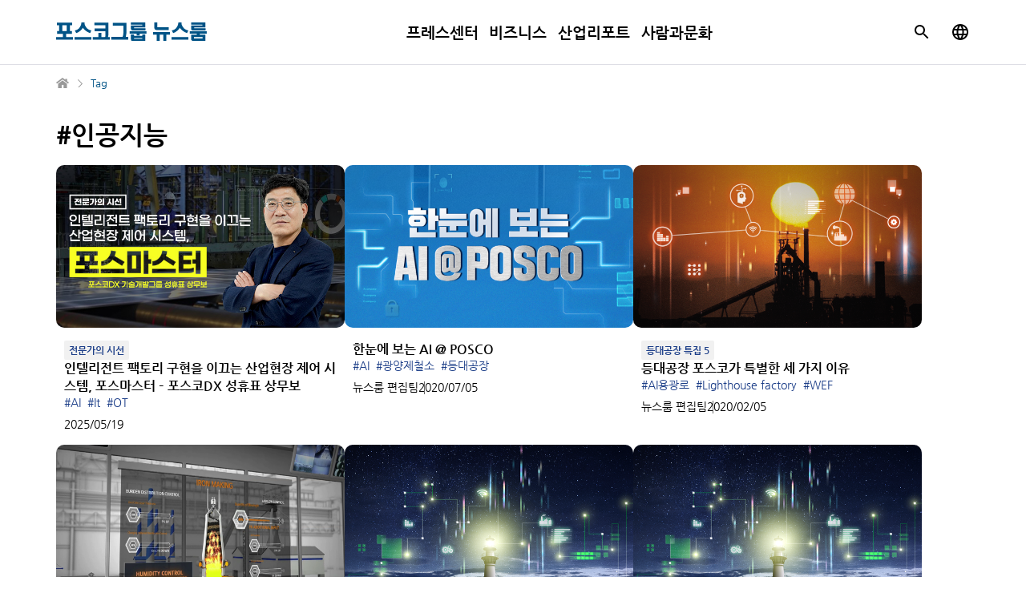

--- FILE ---
content_type: text/html; charset=UTF-8
request_url: https://newsroom.posco.com/kr/tag/%EC%9D%B8%EA%B3%B5%EC%A7%80%EB%8A%A5/
body_size: 42306
content:
<!DOCTYPE html>
<html lang="ko">
<head>
    <meta name="viewport" content="width=device-width, initial-scale=1.0, maximum-scale=1.0, user-scalable=no" />
    <meta http-equiv="Content-Type" content="text/html; charset=euc-kr" />
    <meta http-equiv="X-UA-Compatible" content="IE=edge">
    <meta name="format-detection" content="telephone=no"/>
    <link rel="profile" href="http://gmpg.org/xfn/11">
    <link rel="stylesheet" type="text/css" href="https://newsroom.posco.com/kr/wp-content/themes/posco_newsroom/css/jquery-ui.css" />
    <link rel="stylesheet" type="text/css" href="https://newsroom.posco.com/kr/wp-content/themes/posco_newsroom/css/slick.css" />
    <link rel="stylesheet" href="https://newsroom.posco.com/kr/wp-content/themes/posco_newsroom/style.css?ver=1.2.2">
    <link rel="shortcut icon" type="image/x-icon" href="https://newsroom.posco.com/kr/favicon.ico" />
    <title>인공지능 &#8211; 포스코그룹 뉴스룸</title>
<link rel='dns-prefetch' href='//s.w.org' />
<link rel="alternate" type="application/rss+xml" title="포스코그룹 뉴스룸 &raquo; 인공지능 Tag Feed" href="https://newsroom.posco.com/kr/tag/%ec%9d%b8%ea%b3%b5%ec%a7%80%eb%8a%a5/feed/" />
		<script type="text/javascript">
			window._wpemojiSettings = {"baseUrl":"https:\/\/s.w.org\/images\/core\/emoji\/11\/72x72\/","ext":".png","svgUrl":"https:\/\/s.w.org\/images\/core\/emoji\/11\/svg\/","svgExt":".svg","source":{"concatemoji":"https:\/\/newsroom.posco.com\/kr\/wp-includes\/js\/wp-emoji-release.min.js?ver=4.9.28"}};
			!function(e,a,t){var n,r,o,i=a.createElement("canvas"),p=i.getContext&&i.getContext("2d");function s(e,t){var a=String.fromCharCode;p.clearRect(0,0,i.width,i.height),p.fillText(a.apply(this,e),0,0);e=i.toDataURL();return p.clearRect(0,0,i.width,i.height),p.fillText(a.apply(this,t),0,0),e===i.toDataURL()}function c(e){var t=a.createElement("script");t.src=e,t.defer=t.type="text/javascript",a.getElementsByTagName("head")[0].appendChild(t)}for(o=Array("flag","emoji"),t.supports={everything:!0,everythingExceptFlag:!0},r=0;r<o.length;r++)t.supports[o[r]]=function(e){if(!p||!p.fillText)return!1;switch(p.textBaseline="top",p.font="600 32px Arial",e){case"flag":return s([55356,56826,55356,56819],[55356,56826,8203,55356,56819])?!1:!s([55356,57332,56128,56423,56128,56418,56128,56421,56128,56430,56128,56423,56128,56447],[55356,57332,8203,56128,56423,8203,56128,56418,8203,56128,56421,8203,56128,56430,8203,56128,56423,8203,56128,56447]);case"emoji":return!s([55358,56760,9792,65039],[55358,56760,8203,9792,65039])}return!1}(o[r]),t.supports.everything=t.supports.everything&&t.supports[o[r]],"flag"!==o[r]&&(t.supports.everythingExceptFlag=t.supports.everythingExceptFlag&&t.supports[o[r]]);t.supports.everythingExceptFlag=t.supports.everythingExceptFlag&&!t.supports.flag,t.DOMReady=!1,t.readyCallback=function(){t.DOMReady=!0},t.supports.everything||(n=function(){t.readyCallback()},a.addEventListener?(a.addEventListener("DOMContentLoaded",n,!1),e.addEventListener("load",n,!1)):(e.attachEvent("onload",n),a.attachEvent("onreadystatechange",function(){"complete"===a.readyState&&t.readyCallback()})),(n=t.source||{}).concatemoji?c(n.concatemoji):n.wpemoji&&n.twemoji&&(c(n.twemoji),c(n.wpemoji)))}(window,document,window._wpemojiSettings);
		</script>
		<style type="text/css">
img.wp-smiley,
img.emoji {
	display: inline !important;
	border: none !important;
	box-shadow: none !important;
	height: 1em !important;
	width: 1em !important;
	margin: 0 .07em !important;
	vertical-align: -0.1em !important;
	background: none !important;
	padding: 0 !important;
}
</style>
<script type='text/javascript' src='https://newsroom.posco.com/kr/wp-includes/js/jquery/jquery.js?ver=1.12.4'></script>
<script type='text/javascript' src='https://newsroom.posco.com/kr/wp-includes/js/jquery/jquery-migrate.min.js?ver=1.4.1'></script>
<script type='text/javascript' src='https://newsroom.posco.com/kr/wp-content/themes/posco_newsroom/js/jquery.dotdotdot.min.js?ver=4.9.28'></script>
<script type='text/javascript' src='https://newsroom.posco.com/kr/wp-content/themes/posco_newsroom/js/placeholder.js?ver=4.9.28'></script>
<script type='text/javascript' src='https://newsroom.posco.com/kr/wp-content/themes/posco_newsroom/js/slick.min.js?ver=4.9.28'></script>
<script type='text/javascript' src='https://newsroom.posco.com/kr/wp-content/themes/posco_newsroom/js/custom.js?ver=1.0.0'></script>
<script type='text/javascript'>
/* <![CDATA[ */
var posco_newsletter = {"v1url":"https:\/\/newsroom.posco.com\/kr\/wp-json\/btr_ajax\/v1\/newsletter","homeurl":"https:\/\/newsroom.posco.com\/kr"};
/* ]]> */
</script>
<script type='text/javascript' src='https://newsroom.posco.com/kr/wp-content/plugins/posco-newsletter/js/common.script.js?ver=1.0.0'></script>
<link rel='https://api.w.org/' href='https://newsroom.posco.com/kr/wp-json/' />
    <meta property="og:title" content="포스코그룹 뉴스룸" /><meta property="og:url" content="https://newsroom.posco.com/kr" /><meta property="og:description" content="포스코그룹 뉴스룸은 포스코그룹 공식 미디어입니다. 최신 사업 소식과 CSR 활동, 임직원 이야기는 물론, 독창적이고 전문적인 정보를 전합니다." /><meta property="og:image" content="https://newsroom.posco.com/kr/wp-content/themes/posco_newsroom/images/default_image_og.png" /><meta name="robots" content="noindex" /><!-- GoogleAnalyticsObject -->
<!-- Global site tag (gtag.js) - Google Analytics -->
<script async src="https://www.googletagmanager.com/gtag/js?id=G-TS0WMSM860"></script>
<script>
  window.dataLayer = window.dataLayer || [];
  function gtag(){dataLayer.push(arguments);}
  gtag('js', new Date());

  gtag('config', 'G-TS0WMSM860');
</script>
<meta name="description" content="포스코그룹 뉴스룸은 포스코그룹 공식 미디어입니다. 최신 사업 소식과 CSR 활동, 임직원 이야기는 물론, 독창적이고 전문적인 정보를 전합니다." /><meta name="keywords" content="" /></head>
<body>
<div id="wrap">
    <header>
        <div class="inner">
            <a href="#container" class="skip_nav">본문 바로가기</a>
                        <h1 class="logo"><a href="https://newsroom.posco.com/kr/"><img src="https://newsroom.posco.com/kr/wp-content/themes/posco_newsroom/images/logoKR.svg" data-desktop="https://newsroom.posco.com/kr/wp-content/themes/posco_newsroom/images/logoKR.svg" data-mobile="https://newsroom.posco.com/kr/wp-content/themes/posco_newsroom/images/logoKR_Mo.svg" alt="포스코그룹 뉴스룸" /></a></h1>
                        <div class="header_wrap">
                <nav class="gnb">
                    <ul id="menu-main-menu" class="depth1"><li id="menu-item-40683" class="menu-item menu-item-type-taxonomy menu-item-object-category menu-item-has-children menu-item-40683"><a href="https://newsroom.posco.com/kr/category/%ed%94%84%eb%a0%88%ec%8a%a4%ec%84%bc%ed%84%b0/">프레스센터</a>
<ul class="sub-menu">
	<li id="menu-item-40684" class="menu-item menu-item-type-taxonomy menu-item-object-category menu-item-40684"><a href="https://newsroom.posco.com/kr/category/%ed%94%84%eb%a0%88%ec%8a%a4%ec%84%bc%ed%84%b0/%eb%b3%b4%eb%8f%84%ec%9e%90%eb%a3%8c/">보도자료</a></li>
	<li id="menu-item-40691" class="menu-item menu-item-type-taxonomy menu-item-object-category menu-item-40691"><a href="https://newsroom.posco.com/kr/category/%ed%94%84%eb%a0%88%ec%8a%a4%ec%84%bc%ed%84%b0/newsletter/">뉴스레터</a></li>
	<li id="menu-item-40689" class="menu-item menu-item-type-taxonomy menu-item-object-category menu-item-40689"><a href="https://newsroom.posco.com/kr/category/%ed%94%84%eb%a0%88%ec%8a%a4%ec%84%bc%ed%84%b0/images/">이미지</a></li>
</ul>
</li>
<li id="menu-item-59122" class="menu-item menu-item-type-taxonomy menu-item-object-category menu-item-59122"><a href="https://newsroom.posco.com/kr/category/%eb%b9%84%ec%a6%88%eb%8b%88%ec%8a%a4/">비즈니스</a></li>
<li id="menu-item-59121" class="menu-item menu-item-type-taxonomy menu-item-object-category menu-item-59121"><a href="https://newsroom.posco.com/kr/category/%ec%82%b0%ec%97%85%eb%a6%ac%ed%8f%ac%ed%8a%b8/">산업리포트</a></li>
<li id="menu-item-59123" class="menu-item menu-item-type-taxonomy menu-item-object-category menu-item-59123"><a href="https://newsroom.posco.com/kr/category/%ec%82%ac%eb%9e%8c%ea%b3%bc%eb%ac%b8%ed%99%94/">사람과문화</a></li>
</ul>                </nav>
            </div><!--//.header_wrap-->
            <div class="util">
                <button type="button" class="btn_srch"><span class="blind">검색박스 열기</span></button>
                <div class="search_box">
                    <div class="inner">
                        <form method="get" id="header_searchform" name="searchform" action="https://newsroom.posco.com/kr/sp/">
                            <label for="query"><span class="blind">사이트 내 검색</span><input type="search" id="header_query" placeholder="검색어 입력" class="input_search" autocomplete="off" name="kw"/></label>
                            <button type="button" class="btn_clear"><span class="blind">입력 내용 지우기</span></button>
                            <button type="submit" class="btn_srch_submit"><span class="blind">검색</span></button>
                        </form>
                        <div class="recommend">
                            <span class="title">추천 검색어</span>
                            <ul>
                                <li><a href="https://newsroom.posco.com/kr/sp/?kw=수소">수소</a></li><li><a href="https://newsroom.posco.com/kr/sp/?kw=리튬">리튬</a></li><li><a href="https://newsroom.posco.com/kr/sp/?kw=이차전지">이차전지</a></li><li><a href="https://newsroom.posco.com/kr/sp/?kw=전기차">전기차</a></li><li><a href="https://newsroom.posco.com/kr/sp/?kw=수소환원제철">수소환원제철</a></li><li><a href="https://newsroom.posco.com/kr/sp/?kw=ESG">ESG</a></li>                            </ul>
                        </div>
                        <button type="button" class="btn_close_search"><span class="blind">검색창 닫기</span></button>
                    </div>                
                </div>
                <a href="https://newsroom.posco.com/en/" class="link_parallel_site" target="_blank" title="포스코 글로벌 뉴스룸으로 새 창 열림"><span class="blind">포스코 글로벌 뉴스룸으로 이동</span></a>
                <button type="button" class="btn_menu onlymobilebtn"><span class="blind">메뉴 열림</span></button>
            </div>
        </div><!--//.inner-->
    </header>

    <!--팝업-->
    <!--검색 팝업-->
    <div class="layer layer_alert layer_agree layer_search_popup">
        <div class="pop_top">
            <p class="pop_title">검색</p>
            <button type="button" class="btn_close" onclick="NEWSROOM.closePopup(this);"><span class="blind">레이어 팝업 닫기</span></button>
        </div>
        <div class="pop_wrap">
            <div class="notice_wrap">
                <span class="bg_icon"></span>
                <p class="notice">검색어는 최소 두 글자 이상 입력해주세요.</p>
            </div>
            <div class="btn_wrap">
                <button type="button" class="btn_pop_ok" onclick="NEWSROOM.closePopup(this);">확인</button>
            </div>
        </div>
    </div><!--//.layer-->
<div id="container_wrap">
    <div id="container">
        <div class="breadcrumb">
            <ul class="clearfix">
                <li class="home"><a href="https://newsroom.posco.com/kr" title="홈으로 가기"><span class="blind">홈으로 가기</span></a></li>
                <li class="current">Tag</li>
            </ul>
        </div>
        <div id="content" class="sub archive">
        <h2 class="page_title">#인공지능</h2>
                            <ul class="archive_list">
                                    <li>
                        <a href="https://newsroom.posco.com/kr/%ec%a0%84%eb%ac%b8%ea%b0%80%ec%9d%98-%ec%8b%9c%ec%84%a0-%ec%9d%b8%ed%85%94%eb%a6%ac%ec%a0%84%ed%8a%b8-%ed%8c%a9%ed%86%a0%eb%a6%ac-%ea%b5%ac%ed%98%84%ec%9d%84-%ec%9d%b4%eb%81%84%eb%8a%94-%ec%82%b0/">
                            <div class="thumb_wrap">
                                <div class="thumb" style="background-image:url(https://newsroom.posco.com/kr/wp-content/uploads/2025/05/RE20250512_img_t_thumb.jpg);"></div>
                            </div>
                            <div class="cont_wrap">
                                <p class='series_title'>전문가의 시선</p>                                <p class="title">인텔리전트 팩토리 구현을 이끄는 산업현장 제어 시스템, 포스마스터 &#8211; 포스코DX 성휴표 상무보</p>
                                                                    <ul class="tag">
                                                                                    <li>#AI</li>
                                                                                    <li>#It</li>
                                                                                    <li>#OT</li>
                                                                            </ul>
                                                                <p class="meta">
                                                                        <span class="date">2025/05/19</span>
                                </p>
                            </div>
                        </a>
                    </li>
                                    <li>
                        <a href="https://newsroom.posco.com/kr/%eb%94%94%ec%a7%80%ed%84%b8-%ec%a0%9c%ec%b2%a0%ec%86%8c-%ea%b7%b8-%ec%9d%b4%ec%83%81-ai-posco/">
                            <div class="thumb_wrap">
                                <div class="thumb" style="background-image:url(https://newsroom.posco.com/kr/wp-content/uploads/2020/07/posco_kv_960x540-1-9-640x360.png);"></div>
                            </div>
                            <div class="cont_wrap">
                                                                <p class="title">한눈에 보는 AI @ POSCO</p>
                                                                    <ul class="tag">
                                                                                    <li>#AI</li>
                                                                                    <li>#광양제철소</li>
                                                                                    <li>#등대공장</li>
                                                                            </ul>
                                                                <p class="meta">
                                    <span class="author">뉴스룸 편집팀</span>                                    <span class="date">2020/07/05</span>
                                </p>
                            </div>
                        </a>
                    </li>
                                    <li>
                        <a href="https://newsroom.posco.com/kr/%eb%93%b1%eb%8c%80%ea%b3%b5%ec%9e%a5-%ed%8f%ac%ec%8a%a4%ec%bd%94%ea%b0%80-%ed%8a%b9%eb%b3%84%ed%95%9c-%ec%84%b8-%ea%b0%80%ec%a7%80-%ec%9d%b4%ec%9c%a0/">
                            <div class="thumb_wrap">
                                <div class="thumb" style="background-image:url(https://newsroom.posco.com/kr/wp-content/uploads/2020/01/posco_kv_960X540_-640x360.png);"></div>
                            </div>
                            <div class="cont_wrap">
                                <p class='series_title'>등대공장 특집 5</p>                                <p class="title">등대공장 포스코가 특별한 세 가지 이유</p>
                                                                    <ul class="tag">
                                                                                    <li>#AI용광로</li>
                                                                                    <li>#Lighthouse factory</li>
                                                                                    <li>#WEF</li>
                                                                            </ul>
                                                                <p class="meta">
                                    <span class="author">뉴스룸 편집팀</span>                                    <span class="date">2020/02/05</span>
                                </p>
                            </div>
                        </a>
                    </li>
                                    <li>
                        <a href="https://newsroom.posco.com/kr/%ec%9d%b4-%ea%b3%a0%eb%a1%9c2%ea%b3%a0%eb%a1%9c%ea%b0%80-ai%ec%9a%a9%ea%b4%91%eb%a1%9c%eb%9d%bc%ea%b3%a0/">
                            <div class="thumb_wrap">
                                <div class="thumb" style="background-image:url(https://newsroom.posco.com/kr/wp-content/uploads/2020/01/SF_KV_MO-640x360.png);"></div>
                            </div>
                            <div class="cont_wrap">
                                <p class='series_title'>등대공장 특집 4</p>                                <p class="title">이 고로(2고로)가 &#8216;AI용광로&#8217;라고?</p>
                                                                    <ul class="tag">
                                                                                    <li>#AI용광로</li>
                                                                                    <li>#Lighthouse factory</li>
                                                                                    <li>#등대공장</li>
                                                                            </ul>
                                                                <p class="meta">
                                    <span class="author">뉴스룸 편집팀</span>                                    <span class="date">2020/01/09</span>
                                </p>
                            </div>
                        </a>
                    </li>
                                    <li>
                        <a href="https://newsroom.posco.com/kr/%eb%93%b1%eb%8c%80%ea%b3%b5%ec%9e%a5-%ed%8a%b9%ec%a7%91-2-%ec%82%ac%eb%a1%80%ed%8e%b8/">
                            <div class="thumb_wrap">
                                <div class="thumb" style="background-image:url(https://newsroom.posco.com/kr/wp-content/uploads/2019/08/960x540_2-640x360.png);"></div>
                            </div>
                            <div class="cont_wrap">
                                <p class='series_title'>등대공장 특집 2</p>                                <p class="title">스마트제철소, 무엇을 바꿨나? 제대로 밝혀보자 (사례 편)</p>
                                                                    <ul class="tag">
                                                                                    <li>#Lighthouse factory</li>
                                                                                    <li>#등대공장</li>
                                                                                    <li>#빅데이터</li>
                                                                            </ul>
                                                                <p class="meta">
                                    <span class="author">뉴스룸 편집팀</span>                                    <span class="date">2019/08/09</span>
                                </p>
                            </div>
                        </a>
                    </li>
                                    <li>
                        <a href="https://newsroom.posco.com/kr/%eb%93%b1%eb%8c%80%ea%b3%b5%ec%9e%a5-%ed%8a%b9%ec%a7%91-%e2%91%a1-%ec%8a%a4%eb%a7%88%ed%8a%b8%ec%a0%9c%ec%b2%a0%ec%86%8c-%ec%9d%b4%eb%a0%87%ea%b2%8c-%ec%9b%80%ec%a7%81%ec%9e%85%eb%8b%88%eb%8b%a4_/">
                            <div class="thumb_wrap">
                                <div class="thumb" style="background-image:url(https://newsroom.posco.com/kr/wp-content/uploads/2019/08/960x540_2-640x360.png);"></div>
                            </div>
                            <div class="cont_wrap">
                                                                <p class="title">[등대공장 특집] ② 스마트제철소, 무엇을 바꿨나? 제대로 밝혀보자_(사례 편)</p>
                                                                    <ul class="tag">
                                                                                    <li>#등대공장</li>
                                                                                    <li>#빅데이터</li>
                                                                                    <li>#사물인터넷</li>
                                                                            </ul>
                                                                <p class="meta">
                                                                        <span class="date">2019/07/10</span>
                                </p>
                            </div>
                        </a>
                    </li>
                                    <li>
                        <a href="https://newsroom.posco.com/kr/%ec%b2%ad%eb%85%84-ai-bigdata-%ec%95%84%ec%b9%b4%eb%8d%b0%eb%af%b8/">
                            <div class="thumb_wrap">
                                <div class="thumb" style="background-image:url(https://newsroom.posco.com/kr/wp-content/uploads/2019/05/캡처-640x360.png);"></div>
                            </div>
                            <div class="cont_wrap">
                                                                <p class="title">포스텍 교수진으로부터 &#8216;진짜 AI&#8217; 직접 배운다</p>
                                                                    <ul class="tag">
                                                                                    <li>#빅데이터</li>
                                                                                    <li>#인공지능</li>
                                                                                    <li>#청년AiBigData아카데미</li>
                                                                            </ul>
                                                                <p class="meta">
                                                                        <span class="date">2019/05/28</span>
                                </p>
                            </div>
                        </a>
                    </li>
                                    <li>
                        <a href="https://newsroom.posco.com/kr/%ed%8a%b9%eb%b3%84-%ec%9d%b8%ed%84%b0%eb%b7%b0-%ed%8f%ac%ec%8a%a4%ec%bd%94%ed%98%95-%ec%9d%b8%ea%b3%b5%ec%a7%80%eb%8a%a5-%ec%b1%97%eb%b4%87%ec%9d%84-%eb%a7%8c%eb%93%9c%eb%8a%94-%ec%82%ac%eb%9e%8c/">
                            <div class="thumb_wrap">
                                <div class="thumb" style="background-image:url(https://newsroom.posco.com/kr/wp-content/uploads/2018/09/섬네일_01-640x360.png);"></div>
                            </div>
                            <div class="cont_wrap">
                                                                <p class="title">[특별 인터뷰] 포스코형 인공지능 챗봇을 만드는 사람들</p>
                                                                    <ul class="tag">
                                                                                    <li>#chatbot</li>
                                                                                    <li>#스마트 솔루션</li>
                                                                                    <li>#인공지능</li>
                                                                            </ul>
                                                                <p class="meta">
                                                                        <span class="date">2018/09/19</span>
                                </p>
                            </div>
                        </a>
                    </li>
                                    <li>
                        <a href="https://newsroom.posco.com/kr/with-posco-%ed%8f%ac%ec%8a%a4%ec%bd%94-ai-%eb%b9%85%eb%8d%b0%ec%9d%b4%ed%84%b0-iot-%eb%ac%b4%eb%a3%8c%ea%b5%90%ec%9c%a1/">
                            <div class="thumb_wrap">
                                <div class="thumb" style="background-image:url(https://newsroom.posco.com/kr/wp-content/uploads/2018/08/무료교육_03-640x360.png);"></div>
                            </div>
                            <div class="cont_wrap">
                                                                <p class="title">‘With POSCO’ 비전 선포한 포스코, 4기 맞은 AI∙빅데이터∙IoT 무료교육 더 강화한다</p>
                                                                    <ul class="tag">
                                                                                    <li>#4차산업</li>
                                                                                    <li>#4차산업혁명</li>
                                                                                    <li>#AI</li>
                                                                            </ul>
                                                                <p class="meta">
                                                                        <span class="date">2018/08/13</span>
                                </p>
                            </div>
                        </a>
                    </li>
                                    <li>
                        <a href="https://newsroom.posco.com/kr/%ec%84%b8%ea%b3%84%ec%a0%81%ec%9d%b8-%ea%b8%b0%ec%97%85%eb%93%a4%ec%9d%80-%ec%9d%b8%ea%b3%b5%ec%a7%80%eb%8a%a5-%ea%b8%b0%ec%88%a0%ec%9d%84-%ec%96%b4%eb%96%bb%ea%b2%8c-%ed%99%9c%ec%9a%a9%ed%95%98/">
                            <div class="thumb_wrap">
                                <div class="thumb" style="background-image:url(https://newsroom.posco.com/kr/wp-content/uploads/2018/08/AI_FB_01-640x360.png);"></div>
                            </div>
                            <div class="cont_wrap">
                                                                <p class="title">세계적인 기업들은 인공지능 기술을 어떻게 활용하고 있을까?</p>
                                                                    <ul class="tag">
                                                                                    <li>#AI</li>
                                                                                    <li>#알파고</li>
                                                                                    <li>#엔비디아</li>
                                                                            </ul>
                                                                <p class="meta">
                                    <span class="author">이준기 연세대학교 교수</span>                                    <span class="date">2018/08/13</span>
                                </p>
                            </div>
                        </a>
                    </li>
                                    <li>
                        <a href="https://newsroom.posco.com/kr/%ed%8f%ac%ec%8a%a4%ec%bd%94%ea%b0%80-%ec%b0%be%ec%9d%80-%eb%b2%a4%ec%b2%98%ec%9d%98-%eb%af%b8%eb%9e%98-%e2%91%a1-%eb%94%94%ec%9e%90%ec%9d%b4%eb%85%b8%eb%b8%94/">
                            <div class="thumb_wrap">
                                <div class="thumb" style="background-image:url(https://newsroom.posco.com/kr/wp-content/uploads/2018/07/IMPTHUM-640x360.png);"></div>
                            </div>
                            <div class="cont_wrap">
                                                                <p class="title">[포스코가 찾은 벤처의 미래 ②] 디자이노블</p>
                                                                    <ul class="tag">
                                                                                    <li>#IMP</li>
                                                                                    <li>#디자이노블</li>
                                                                                    <li>#아이디어마켓플레이스</li>
                                                                            </ul>
                                                                <p class="meta">
                                                                        <span class="date">2018/07/24</span>
                                </p>
                            </div>
                        </a>
                    </li>
                                    <li>
                        <a href="https://newsroom.posco.com/kr/%ed%8f%ac%ec%8a%a4%ec%bd%94-%ec%8a%a4%eb%a7%88%ed%8a%b8%ec%a0%9c%ec%b2%a0%ec%86%8c-%ec%bd%98%ed%8a%b8%eb%a1%a4-%ed%83%80%ec%9b%8c-%ec%99%84%ec%84%b1/">
                            <div class="thumb_wrap">
                                <div class="thumb" style="background-image:url(https://newsroom.posco.com/kr/wp-content/uploads/2018/07/조감도-640x360.png);"></div>
                            </div>
                            <div class="cont_wrap">
                                                                <p class="title">스마트제철소의 컨트롤 타워, &#8216;포항 스마트 데이터센터&#8217; 완공</p>
                                                                    <ul class="tag">
                                                                                    <li>#스마트제철소</li>
                                                                                    <li>#스마트팩토리</li>
                                                                                    <li>#인공지능</li>
                                                                            </ul>
                                                                <p class="meta">
                                                                        <span class="date">2018/07/23</span>
                                </p>
                            </div>
                        </a>
                    </li>
                                </ul>
            <div class="pagination">
	      <ul class="clearfix"><li class="ctrl prev disabled"><span></span></li><li class="current"><a href="#" title="현재 페이지">1</a></li><li><a href="https://newsroom.posco.com/kr/tag/%EC%9D%B8%EA%B3%B5%EC%A7%80%EB%8A%A5/page/2/" title="2번째 페이지로 가기" class="">2</a></li><li><a href="https://newsroom.posco.com/kr/tag/%EC%9D%B8%EA%B3%B5%EC%A7%80%EB%8A%A5/page/3/" title="3번째 페이지로 가기" class="">3</a></li><li class="ctrl next disabled"><span></span></li></ul></div>                    </div><!--//#content-->
    </div><!--//#container-->
</div><!--//#container_wrap-->

<script>
    jQuery(document).ready(function(){
        NEWSROOM.setListHeight();
    });
</script>

<footer>
    <div class="box">
        <div class="notice_newsletter">
            <div class="newsletter inner" id="newsletter">
    <div class="notice_wrap">
        <div class="newsletter_container">
            <div class="newsletter_box">
                <p class="newsletter_title">포스코그룹 뉴스룸<br class="newsletter_br"> 뉴스레터 신청</p>
                <div>
                    <p class="newsletter_text">포스코그룹의 생생한 소식을 뉴스레터로 만나보세요!</p>
                    <button class="apply_button" type="submit" class="btn_basic">뉴스레터 신청하기</button>
                </div>
            </div>
            <div class="img_wrap"></div>
        </div>
    </div>
</div>

<!-- 뉴스레터 팝업 -->
<div id="newsletter_popup" class="newsletter_popup hidden">
    <div class="newsletter_popup_container">
        <div class="pop_top">
            <p class="pop_title">포스코그룹 뉴스룸 뉴스레터 신청</p>
            <button type="button" class="btn_close" onclick="closePopup()">
                <span class="blind">레이어 팝업 닫기</span>
            </button>
        </div>
        <div class="pop_content">
        <form id="letterFrm" name="newsletter_application" method="post">
            <div class="form-group">
                <input type="email" id="email" class="email_input" name="email" placeholder="이메일 입력..." title="이메일 입력">
            </div>
            <div class="checkbox_box">
                <input type="checkbox" id="personal_info" name="personal_info" >
                <label for="personal_info" class="checkbox-label"><button class="check2 checkbox_text">개인정보 수집 및 이용</button> <p>동의</p> <span>(광고성 정보 수신 포함)</span></label>
            </div>
            <div class="textarea ">
                <ul>
                    <li class="text_box_f">1. 포스코홀딩스는 뉴스레터 발송을 위하여 다음과 같이 귀하의 개인정보를 수집, 이용합니다.</li>
                    <li>1) 수집하는 개인정보의 항목 : 이메일, 소식지 수신 및 개봉 기록</li>
                    <li>2) 개인정보 수집·이용 목적 : 뉴스레터 발송</li>
                    <li>3) 개인정보 보유 및 이용기간 : 뉴스레터 서비스 종료 또는 정보제공자의 수신거부 시점까지 보관·활용하며 수집 및 이용 목적이 달성된 후 또는 동의 철회 요구 시에는 해당 정보를 지체 없이 파기합니다.<br />
                    <span>※ 고객님께서 개인정보의 수집·이용에 동의하지 않을 권리가 있으며, 미동의 시 서비스를 이용하실 수 없습니다.</span></li>
                    <br />
                    <li class="text_box_f">2. 포스코홀딩스는 뉴스레터 발송을 위하여 다음과 같이 귀하의 개인정보 처리를 위탁합니다.</li>
                    <li>1) 수탁자 : (주)인픽스</li>
                    <li>2) 위탁하는 업무의 내용 : 뉴스레터 발송 및 서비스 이용통계, 발송을 위한 시스템 개발/유지보수</li>
                    <li>3) 위탁 기간 : 위탁계약 종료 또는 뉴스레터 발송 서비스 종료 시점까지</li>
                    <br />
                    <li class="text_box_f">3. 이용 제한 대상</li>
                    <li>- 만 14세 미만은 포스코그룹 뉴스룸 뉴스레터 구독 서비스를 이용할 수 없습니다.</li>
                </ul>
            </div>
            <div class="pop_last">  
                <div class="caution ">※제공해주신 개인정보는 뉴스레터 구독 외 용도로 활용하지 않습니다.</div>
                <div class="btn_wrap">
                    <button type="submit" class="btn_pop_ok" onclick="">뉴스레터 신청하기</button>
                </div>
            </div>
        </form>
    </div>

</div>

<script>
    function openPopup() {
        const popup = document.querySelector(".newsletter_popup");
        popup.classList.remove("hidden");
        document.body.classList.add("no-scroll");
    }

    function closePopup() {
        const popup = document.getElementById("newsletter_popup");
        popup.classList.add("hidden");
        document.body.classList.remove("no-scroll");
    }

    document.querySelector(".check2").addEventListener("click", function(e) {
        e.preventDefault();

        const consentCheckbox = document.getElementById('personal_info');
        consentCheckbox.checked=true;
        if(consentCheckbox.checked===true){
            textarea.classList.add("on");
            popApplication.classList.add("on");
            caution.classList.add("on");
        }else{
            textarea.classList.remove("on");
            popApplication.classList.remove("on");
            caution.classList.remove("on");

        }
    });

    // 버튼 클릭 이벤트 연결
    document.querySelector(".apply_button").addEventListener("click", openPopup);
       const consentCheckbox = document.getElementById('personal_info');
       const textarea = document.querySelector('.textarea');
       const popApplication = document.querySelector('.btn_pop_ok');
       const caution = document.querySelector('.caution');


       consentCheckbox.addEventListener('change', function() {



    if(consentCheckbox.checked===true){
        textarea.classList.add("on");
        popApplication.classList.add("on");
        caution.classList.add("on");


    }else{
        textarea.classList.remove("on");
        popApplication.classList.remove("on");
        caution.classList.remove("on");

    }




    });
</script>        </div>
    </div>
        <div class="link_box">
        <div class="inner">
            <div class="sns">
                <ul>
                    <li class="home"><a href="https://www.posco-inc.com:4453/poscoinc/v4/kor/index.jsp" target="_blank"><span class="blind">포스코 홀딩스 새 창 열림</span></a></li>
                    <li class="yt"><a href="https://www.youtube.com/@poscoholdingsIR" target="_blank"><span class="blind">포스코 유튜브 새 창 열림</span></a></li>
                    <li class="li"><a href="https://www.linkedin.com/company/posco/" target="_blank"><span class="blind">포스코 링크드인 새 창 열림</span></a></li>
                </ul>
            </div>
            <div class="desc">
                <a href="https://www.posco-inc.com:4453/poscoinc/v4/kor/company/s91e1000500c.jsp" target="_blank" title="포스코 브랜드 스토리">
                    <span>
                    <p class="logo"><img src="https://newsroom.posco.com/kr/wp-content/themes/posco_newsroom/images/posco_slogan_new.svg" data-desktop="https://newsroom.posco.com/kr/wp-content/themes/posco_newsroom/images/posco_slogan_new.svg" data-mobile="https://newsroom.posco.com/kr/wp-content/themes/posco_newsroom/images/posco_slogan_new.svg" alt="세상에 가치를 더합니다"/></p>
                    </span>
                </a>
                <a href="http://www.webwatch.or.kr/Situation/WA_Situation.html?MenuCD=110" class="mobile_accessibility" title="국가 공인 인증기관 : 웹와치" target="_blank">
                    <img src="https://newsroom.posco.com/kr/wp-content/themes/posco_newsroom/images/wa_posco_2025.png" alt="과학기술정보통신부 WA(WEB접근성) 품질인증 마크, 웹와치(WebWatch) 2025.6.19 ~ 2026.6.18" title="WA 품질인증 마크, 웹와치(WebWatch) 2025.6.19 ~ 2026.6.18">
                </a>
            </div>
            <div class="link_wrap">
                <ul>
                    <li><a href="https://newsroom.posco.com/kr/introduction/">포스코그룹 뉴스룸 소개</a></li>
                    <li><a href="https://newsroom.posco.com/kr/policy/">운영정책</a></li>
                    <li><a href="https://newsroom.posco.com/kr/privacy/">개인정보 처리방침</a></li>
                    <li><a href="https://newsroom.posco.com/kr/e-mail/">이메일 문의</a></li>
                    <li><a href="https://newsroom.posco.com/en/" target="_blank" title="새 창 열림">Global Newsroom</a></li>
                </ul>
                 <p class="copy">© 2026 POSCO Holdings Inc. <span class="block">All Rights Reserved.</span></p>
            </div>
            <a href="http://www.webwatch.or.kr/Situation/WA_Situation.html?MenuCD=110" class="web_accessibility" title="국가 공인 인증기관 : 웹와치" target="_blank">
                <img src="https://newsroom.posco.com/kr/wp-content/themes/posco_newsroom/images/wa_posco_2025.png" alt="과학기술정보통신부 WA(WEB접근성) 품질인증 마크, 웹와치(WebWatch) 2025.6.19 ~ 2026.6.18" title="WA 품질인증 마크, 웹와치(WebWatch) 2025.6.19 ~ 2026.6.18">
            </a>
        </div>
    </div>
</footer>

<!--팝업-->
<!--뉴스레터 수신 동의 팝업-->
<div class="layer layer_alert layer_agree layer_news_popup">
    <div class="pop_top">
        <p class="pop_title"></p>
        <button type="button" class="btn_close" onclick="NEWSROOM.closePopup(this);"><span class="blind">레이어 팝업 닫기</span></button>
    </div>
    <div class="pop_wrap">
        <div class="notice_wrap">
            <span class="bg_icon"></span>
            <p class="notice"></p>
        </div>
        <div class="btn_wrap">
            <button type="button" class="btn_pop_ok" onclick="NEWSROOM.closePopup(this);">확인</button>
        </div>
    </div>
</div><!--//.layer-->

<a href="#container" class="btn_top"><span class="blind">맨 위로</span></a>
<div class="overlay"></div>
</div><!--//#wrap-->

<script type="text/javascript" src="https://newsroom.posco.com/kr/wp-content/themes/posco_newsroom/js/jquery.sw2Slider.js"></script>
<!-- 공통 JS (전페이지) -->
<script type="text/javascript">
    jQuery(document).ready(function($){
        var headline_yn = "";
        if (headline_yn == "y") {
            $(".menu-headline").addClass("current-menu-ancestor");
        }

        function add_searchform_event(Prefix) {
            let target_searchform = Prefix+"_searchform";

            $(target_searchform).submit(function() {
                let target_query = $(Prefix+"_query").val();

                if ( $.trim(target_query) == "" || $.trim(target_query).length < 2 ) {
                    NEWSROOM.openPopup('.layer_search_popup', target_searchform);
                    return false;
                }
            });
        };

        add_searchform_event("#header");
        add_searchform_event("#hashtag");
    });
</script>
<script type='text/javascript' src='https://newsroom.posco.com/kr/wp-includes/js/wp-embed.min.js?ver=4.9.28'></script>
</body>
</html>

